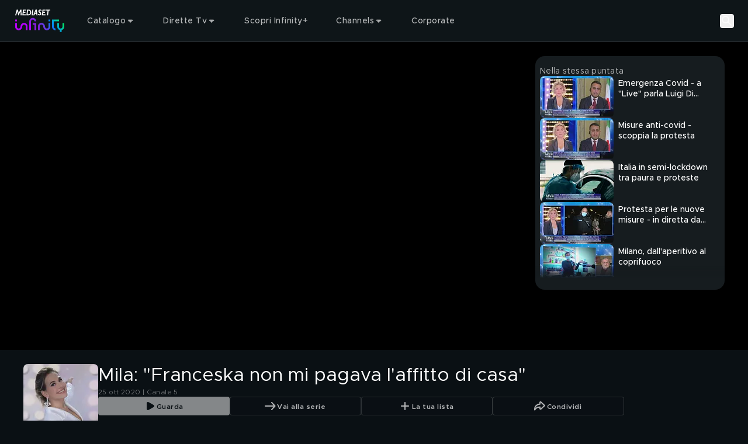

--- FILE ---
content_type: text/javascript
request_url: https://static3.mediasetplay.mediaset.it/assets/_next/static/chunks/app/page-5566dfa24cb3cd3a.js
body_size: -28
content:
(self.webpackChunk_N_E=self.webpackChunk_N_E||[]).push([[974],{},_=>{_.O(0,[605,507,555,459,375,410,758,919,449,607,969,358],()=>_(_.s=51449)),_N_E=_.O()}]);